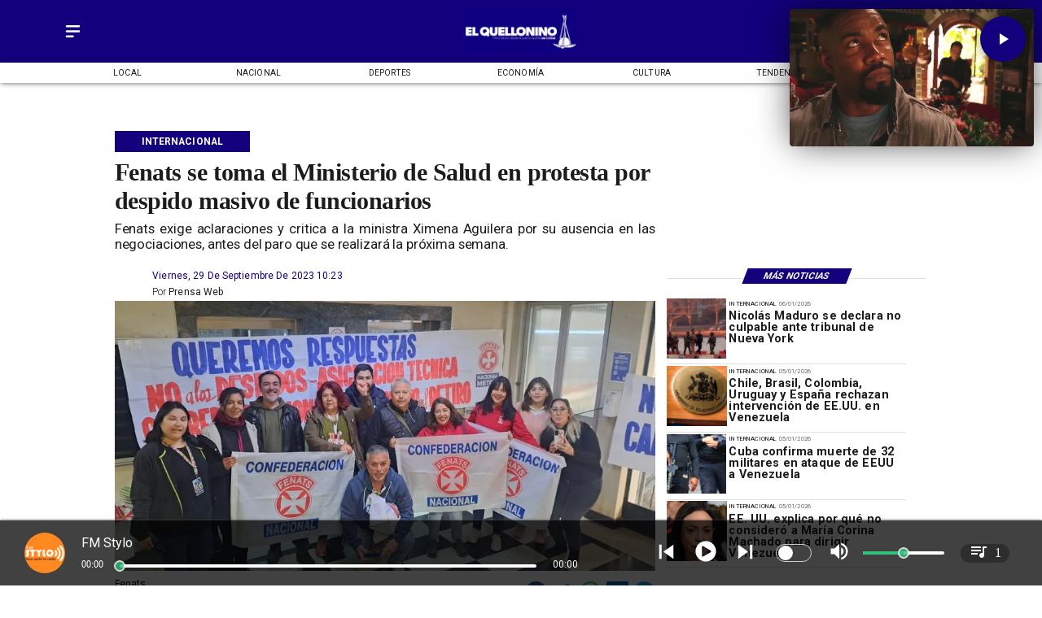

--- FILE ---
content_type: application/javascript; charset=utf-8
request_url: https://fundingchoicesmessages.google.com/f/AGSKWxVmYkRTMjPSI1ChY-EirMGYAt_6dKtr-gtJ639c-lAaDjknv_ql7HzWjvEkbrgLrBrLnbbjdNzcD_POrKqbs5IqrzqEJG69vcTZw5TG6vbvxQK4z_RdfZ08bF_U-yAgVuYRmsgkDXq1JVMWlhlJHCRea62K0IUppm4qORVtrvj83lCQzvpsVcKAUwyO/_/css/adz./ad_728./retrad./jcorner.php?partner=/script/ads.
body_size: -1291
content:
window['1ecc1151-01e5-4544-be43-a55ed591a935'] = true;